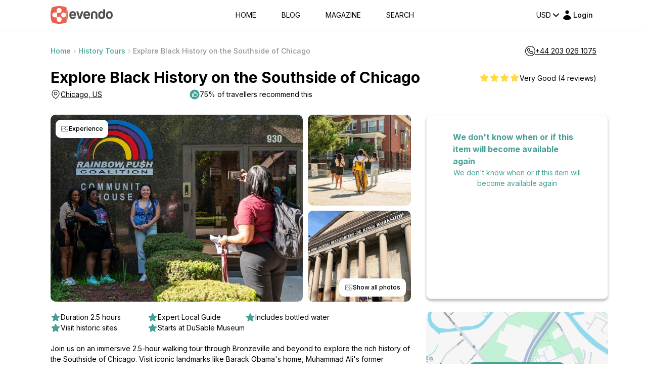

--- FILE ---
content_type: text/html; charset=utf-8
request_url: https://www.google.com/recaptcha/api2/anchor?ar=1&k=6LegHgEqAAAAALe68Wt_KYwxiSI6zz7PCfCHEyQb&co=aHR0cHM6Ly9ldmVuZG8uY29tOjQ0Mw..&hl=en&v=PoyoqOPhxBO7pBk68S4YbpHZ&size=invisible&badge=inline&anchor-ms=20000&execute-ms=30000&cb=ixg4cbphbjpk
body_size: 48594
content:
<!DOCTYPE HTML><html dir="ltr" lang="en"><head><meta http-equiv="Content-Type" content="text/html; charset=UTF-8">
<meta http-equiv="X-UA-Compatible" content="IE=edge">
<title>reCAPTCHA</title>
<style type="text/css">
/* cyrillic-ext */
@font-face {
  font-family: 'Roboto';
  font-style: normal;
  font-weight: 400;
  font-stretch: 100%;
  src: url(//fonts.gstatic.com/s/roboto/v48/KFO7CnqEu92Fr1ME7kSn66aGLdTylUAMa3GUBHMdazTgWw.woff2) format('woff2');
  unicode-range: U+0460-052F, U+1C80-1C8A, U+20B4, U+2DE0-2DFF, U+A640-A69F, U+FE2E-FE2F;
}
/* cyrillic */
@font-face {
  font-family: 'Roboto';
  font-style: normal;
  font-weight: 400;
  font-stretch: 100%;
  src: url(//fonts.gstatic.com/s/roboto/v48/KFO7CnqEu92Fr1ME7kSn66aGLdTylUAMa3iUBHMdazTgWw.woff2) format('woff2');
  unicode-range: U+0301, U+0400-045F, U+0490-0491, U+04B0-04B1, U+2116;
}
/* greek-ext */
@font-face {
  font-family: 'Roboto';
  font-style: normal;
  font-weight: 400;
  font-stretch: 100%;
  src: url(//fonts.gstatic.com/s/roboto/v48/KFO7CnqEu92Fr1ME7kSn66aGLdTylUAMa3CUBHMdazTgWw.woff2) format('woff2');
  unicode-range: U+1F00-1FFF;
}
/* greek */
@font-face {
  font-family: 'Roboto';
  font-style: normal;
  font-weight: 400;
  font-stretch: 100%;
  src: url(//fonts.gstatic.com/s/roboto/v48/KFO7CnqEu92Fr1ME7kSn66aGLdTylUAMa3-UBHMdazTgWw.woff2) format('woff2');
  unicode-range: U+0370-0377, U+037A-037F, U+0384-038A, U+038C, U+038E-03A1, U+03A3-03FF;
}
/* math */
@font-face {
  font-family: 'Roboto';
  font-style: normal;
  font-weight: 400;
  font-stretch: 100%;
  src: url(//fonts.gstatic.com/s/roboto/v48/KFO7CnqEu92Fr1ME7kSn66aGLdTylUAMawCUBHMdazTgWw.woff2) format('woff2');
  unicode-range: U+0302-0303, U+0305, U+0307-0308, U+0310, U+0312, U+0315, U+031A, U+0326-0327, U+032C, U+032F-0330, U+0332-0333, U+0338, U+033A, U+0346, U+034D, U+0391-03A1, U+03A3-03A9, U+03B1-03C9, U+03D1, U+03D5-03D6, U+03F0-03F1, U+03F4-03F5, U+2016-2017, U+2034-2038, U+203C, U+2040, U+2043, U+2047, U+2050, U+2057, U+205F, U+2070-2071, U+2074-208E, U+2090-209C, U+20D0-20DC, U+20E1, U+20E5-20EF, U+2100-2112, U+2114-2115, U+2117-2121, U+2123-214F, U+2190, U+2192, U+2194-21AE, U+21B0-21E5, U+21F1-21F2, U+21F4-2211, U+2213-2214, U+2216-22FF, U+2308-230B, U+2310, U+2319, U+231C-2321, U+2336-237A, U+237C, U+2395, U+239B-23B7, U+23D0, U+23DC-23E1, U+2474-2475, U+25AF, U+25B3, U+25B7, U+25BD, U+25C1, U+25CA, U+25CC, U+25FB, U+266D-266F, U+27C0-27FF, U+2900-2AFF, U+2B0E-2B11, U+2B30-2B4C, U+2BFE, U+3030, U+FF5B, U+FF5D, U+1D400-1D7FF, U+1EE00-1EEFF;
}
/* symbols */
@font-face {
  font-family: 'Roboto';
  font-style: normal;
  font-weight: 400;
  font-stretch: 100%;
  src: url(//fonts.gstatic.com/s/roboto/v48/KFO7CnqEu92Fr1ME7kSn66aGLdTylUAMaxKUBHMdazTgWw.woff2) format('woff2');
  unicode-range: U+0001-000C, U+000E-001F, U+007F-009F, U+20DD-20E0, U+20E2-20E4, U+2150-218F, U+2190, U+2192, U+2194-2199, U+21AF, U+21E6-21F0, U+21F3, U+2218-2219, U+2299, U+22C4-22C6, U+2300-243F, U+2440-244A, U+2460-24FF, U+25A0-27BF, U+2800-28FF, U+2921-2922, U+2981, U+29BF, U+29EB, U+2B00-2BFF, U+4DC0-4DFF, U+FFF9-FFFB, U+10140-1018E, U+10190-1019C, U+101A0, U+101D0-101FD, U+102E0-102FB, U+10E60-10E7E, U+1D2C0-1D2D3, U+1D2E0-1D37F, U+1F000-1F0FF, U+1F100-1F1AD, U+1F1E6-1F1FF, U+1F30D-1F30F, U+1F315, U+1F31C, U+1F31E, U+1F320-1F32C, U+1F336, U+1F378, U+1F37D, U+1F382, U+1F393-1F39F, U+1F3A7-1F3A8, U+1F3AC-1F3AF, U+1F3C2, U+1F3C4-1F3C6, U+1F3CA-1F3CE, U+1F3D4-1F3E0, U+1F3ED, U+1F3F1-1F3F3, U+1F3F5-1F3F7, U+1F408, U+1F415, U+1F41F, U+1F426, U+1F43F, U+1F441-1F442, U+1F444, U+1F446-1F449, U+1F44C-1F44E, U+1F453, U+1F46A, U+1F47D, U+1F4A3, U+1F4B0, U+1F4B3, U+1F4B9, U+1F4BB, U+1F4BF, U+1F4C8-1F4CB, U+1F4D6, U+1F4DA, U+1F4DF, U+1F4E3-1F4E6, U+1F4EA-1F4ED, U+1F4F7, U+1F4F9-1F4FB, U+1F4FD-1F4FE, U+1F503, U+1F507-1F50B, U+1F50D, U+1F512-1F513, U+1F53E-1F54A, U+1F54F-1F5FA, U+1F610, U+1F650-1F67F, U+1F687, U+1F68D, U+1F691, U+1F694, U+1F698, U+1F6AD, U+1F6B2, U+1F6B9-1F6BA, U+1F6BC, U+1F6C6-1F6CF, U+1F6D3-1F6D7, U+1F6E0-1F6EA, U+1F6F0-1F6F3, U+1F6F7-1F6FC, U+1F700-1F7FF, U+1F800-1F80B, U+1F810-1F847, U+1F850-1F859, U+1F860-1F887, U+1F890-1F8AD, U+1F8B0-1F8BB, U+1F8C0-1F8C1, U+1F900-1F90B, U+1F93B, U+1F946, U+1F984, U+1F996, U+1F9E9, U+1FA00-1FA6F, U+1FA70-1FA7C, U+1FA80-1FA89, U+1FA8F-1FAC6, U+1FACE-1FADC, U+1FADF-1FAE9, U+1FAF0-1FAF8, U+1FB00-1FBFF;
}
/* vietnamese */
@font-face {
  font-family: 'Roboto';
  font-style: normal;
  font-weight: 400;
  font-stretch: 100%;
  src: url(//fonts.gstatic.com/s/roboto/v48/KFO7CnqEu92Fr1ME7kSn66aGLdTylUAMa3OUBHMdazTgWw.woff2) format('woff2');
  unicode-range: U+0102-0103, U+0110-0111, U+0128-0129, U+0168-0169, U+01A0-01A1, U+01AF-01B0, U+0300-0301, U+0303-0304, U+0308-0309, U+0323, U+0329, U+1EA0-1EF9, U+20AB;
}
/* latin-ext */
@font-face {
  font-family: 'Roboto';
  font-style: normal;
  font-weight: 400;
  font-stretch: 100%;
  src: url(//fonts.gstatic.com/s/roboto/v48/KFO7CnqEu92Fr1ME7kSn66aGLdTylUAMa3KUBHMdazTgWw.woff2) format('woff2');
  unicode-range: U+0100-02BA, U+02BD-02C5, U+02C7-02CC, U+02CE-02D7, U+02DD-02FF, U+0304, U+0308, U+0329, U+1D00-1DBF, U+1E00-1E9F, U+1EF2-1EFF, U+2020, U+20A0-20AB, U+20AD-20C0, U+2113, U+2C60-2C7F, U+A720-A7FF;
}
/* latin */
@font-face {
  font-family: 'Roboto';
  font-style: normal;
  font-weight: 400;
  font-stretch: 100%;
  src: url(//fonts.gstatic.com/s/roboto/v48/KFO7CnqEu92Fr1ME7kSn66aGLdTylUAMa3yUBHMdazQ.woff2) format('woff2');
  unicode-range: U+0000-00FF, U+0131, U+0152-0153, U+02BB-02BC, U+02C6, U+02DA, U+02DC, U+0304, U+0308, U+0329, U+2000-206F, U+20AC, U+2122, U+2191, U+2193, U+2212, U+2215, U+FEFF, U+FFFD;
}
/* cyrillic-ext */
@font-face {
  font-family: 'Roboto';
  font-style: normal;
  font-weight: 500;
  font-stretch: 100%;
  src: url(//fonts.gstatic.com/s/roboto/v48/KFO7CnqEu92Fr1ME7kSn66aGLdTylUAMa3GUBHMdazTgWw.woff2) format('woff2');
  unicode-range: U+0460-052F, U+1C80-1C8A, U+20B4, U+2DE0-2DFF, U+A640-A69F, U+FE2E-FE2F;
}
/* cyrillic */
@font-face {
  font-family: 'Roboto';
  font-style: normal;
  font-weight: 500;
  font-stretch: 100%;
  src: url(//fonts.gstatic.com/s/roboto/v48/KFO7CnqEu92Fr1ME7kSn66aGLdTylUAMa3iUBHMdazTgWw.woff2) format('woff2');
  unicode-range: U+0301, U+0400-045F, U+0490-0491, U+04B0-04B1, U+2116;
}
/* greek-ext */
@font-face {
  font-family: 'Roboto';
  font-style: normal;
  font-weight: 500;
  font-stretch: 100%;
  src: url(//fonts.gstatic.com/s/roboto/v48/KFO7CnqEu92Fr1ME7kSn66aGLdTylUAMa3CUBHMdazTgWw.woff2) format('woff2');
  unicode-range: U+1F00-1FFF;
}
/* greek */
@font-face {
  font-family: 'Roboto';
  font-style: normal;
  font-weight: 500;
  font-stretch: 100%;
  src: url(//fonts.gstatic.com/s/roboto/v48/KFO7CnqEu92Fr1ME7kSn66aGLdTylUAMa3-UBHMdazTgWw.woff2) format('woff2');
  unicode-range: U+0370-0377, U+037A-037F, U+0384-038A, U+038C, U+038E-03A1, U+03A3-03FF;
}
/* math */
@font-face {
  font-family: 'Roboto';
  font-style: normal;
  font-weight: 500;
  font-stretch: 100%;
  src: url(//fonts.gstatic.com/s/roboto/v48/KFO7CnqEu92Fr1ME7kSn66aGLdTylUAMawCUBHMdazTgWw.woff2) format('woff2');
  unicode-range: U+0302-0303, U+0305, U+0307-0308, U+0310, U+0312, U+0315, U+031A, U+0326-0327, U+032C, U+032F-0330, U+0332-0333, U+0338, U+033A, U+0346, U+034D, U+0391-03A1, U+03A3-03A9, U+03B1-03C9, U+03D1, U+03D5-03D6, U+03F0-03F1, U+03F4-03F5, U+2016-2017, U+2034-2038, U+203C, U+2040, U+2043, U+2047, U+2050, U+2057, U+205F, U+2070-2071, U+2074-208E, U+2090-209C, U+20D0-20DC, U+20E1, U+20E5-20EF, U+2100-2112, U+2114-2115, U+2117-2121, U+2123-214F, U+2190, U+2192, U+2194-21AE, U+21B0-21E5, U+21F1-21F2, U+21F4-2211, U+2213-2214, U+2216-22FF, U+2308-230B, U+2310, U+2319, U+231C-2321, U+2336-237A, U+237C, U+2395, U+239B-23B7, U+23D0, U+23DC-23E1, U+2474-2475, U+25AF, U+25B3, U+25B7, U+25BD, U+25C1, U+25CA, U+25CC, U+25FB, U+266D-266F, U+27C0-27FF, U+2900-2AFF, U+2B0E-2B11, U+2B30-2B4C, U+2BFE, U+3030, U+FF5B, U+FF5D, U+1D400-1D7FF, U+1EE00-1EEFF;
}
/* symbols */
@font-face {
  font-family: 'Roboto';
  font-style: normal;
  font-weight: 500;
  font-stretch: 100%;
  src: url(//fonts.gstatic.com/s/roboto/v48/KFO7CnqEu92Fr1ME7kSn66aGLdTylUAMaxKUBHMdazTgWw.woff2) format('woff2');
  unicode-range: U+0001-000C, U+000E-001F, U+007F-009F, U+20DD-20E0, U+20E2-20E4, U+2150-218F, U+2190, U+2192, U+2194-2199, U+21AF, U+21E6-21F0, U+21F3, U+2218-2219, U+2299, U+22C4-22C6, U+2300-243F, U+2440-244A, U+2460-24FF, U+25A0-27BF, U+2800-28FF, U+2921-2922, U+2981, U+29BF, U+29EB, U+2B00-2BFF, U+4DC0-4DFF, U+FFF9-FFFB, U+10140-1018E, U+10190-1019C, U+101A0, U+101D0-101FD, U+102E0-102FB, U+10E60-10E7E, U+1D2C0-1D2D3, U+1D2E0-1D37F, U+1F000-1F0FF, U+1F100-1F1AD, U+1F1E6-1F1FF, U+1F30D-1F30F, U+1F315, U+1F31C, U+1F31E, U+1F320-1F32C, U+1F336, U+1F378, U+1F37D, U+1F382, U+1F393-1F39F, U+1F3A7-1F3A8, U+1F3AC-1F3AF, U+1F3C2, U+1F3C4-1F3C6, U+1F3CA-1F3CE, U+1F3D4-1F3E0, U+1F3ED, U+1F3F1-1F3F3, U+1F3F5-1F3F7, U+1F408, U+1F415, U+1F41F, U+1F426, U+1F43F, U+1F441-1F442, U+1F444, U+1F446-1F449, U+1F44C-1F44E, U+1F453, U+1F46A, U+1F47D, U+1F4A3, U+1F4B0, U+1F4B3, U+1F4B9, U+1F4BB, U+1F4BF, U+1F4C8-1F4CB, U+1F4D6, U+1F4DA, U+1F4DF, U+1F4E3-1F4E6, U+1F4EA-1F4ED, U+1F4F7, U+1F4F9-1F4FB, U+1F4FD-1F4FE, U+1F503, U+1F507-1F50B, U+1F50D, U+1F512-1F513, U+1F53E-1F54A, U+1F54F-1F5FA, U+1F610, U+1F650-1F67F, U+1F687, U+1F68D, U+1F691, U+1F694, U+1F698, U+1F6AD, U+1F6B2, U+1F6B9-1F6BA, U+1F6BC, U+1F6C6-1F6CF, U+1F6D3-1F6D7, U+1F6E0-1F6EA, U+1F6F0-1F6F3, U+1F6F7-1F6FC, U+1F700-1F7FF, U+1F800-1F80B, U+1F810-1F847, U+1F850-1F859, U+1F860-1F887, U+1F890-1F8AD, U+1F8B0-1F8BB, U+1F8C0-1F8C1, U+1F900-1F90B, U+1F93B, U+1F946, U+1F984, U+1F996, U+1F9E9, U+1FA00-1FA6F, U+1FA70-1FA7C, U+1FA80-1FA89, U+1FA8F-1FAC6, U+1FACE-1FADC, U+1FADF-1FAE9, U+1FAF0-1FAF8, U+1FB00-1FBFF;
}
/* vietnamese */
@font-face {
  font-family: 'Roboto';
  font-style: normal;
  font-weight: 500;
  font-stretch: 100%;
  src: url(//fonts.gstatic.com/s/roboto/v48/KFO7CnqEu92Fr1ME7kSn66aGLdTylUAMa3OUBHMdazTgWw.woff2) format('woff2');
  unicode-range: U+0102-0103, U+0110-0111, U+0128-0129, U+0168-0169, U+01A0-01A1, U+01AF-01B0, U+0300-0301, U+0303-0304, U+0308-0309, U+0323, U+0329, U+1EA0-1EF9, U+20AB;
}
/* latin-ext */
@font-face {
  font-family: 'Roboto';
  font-style: normal;
  font-weight: 500;
  font-stretch: 100%;
  src: url(//fonts.gstatic.com/s/roboto/v48/KFO7CnqEu92Fr1ME7kSn66aGLdTylUAMa3KUBHMdazTgWw.woff2) format('woff2');
  unicode-range: U+0100-02BA, U+02BD-02C5, U+02C7-02CC, U+02CE-02D7, U+02DD-02FF, U+0304, U+0308, U+0329, U+1D00-1DBF, U+1E00-1E9F, U+1EF2-1EFF, U+2020, U+20A0-20AB, U+20AD-20C0, U+2113, U+2C60-2C7F, U+A720-A7FF;
}
/* latin */
@font-face {
  font-family: 'Roboto';
  font-style: normal;
  font-weight: 500;
  font-stretch: 100%;
  src: url(//fonts.gstatic.com/s/roboto/v48/KFO7CnqEu92Fr1ME7kSn66aGLdTylUAMa3yUBHMdazQ.woff2) format('woff2');
  unicode-range: U+0000-00FF, U+0131, U+0152-0153, U+02BB-02BC, U+02C6, U+02DA, U+02DC, U+0304, U+0308, U+0329, U+2000-206F, U+20AC, U+2122, U+2191, U+2193, U+2212, U+2215, U+FEFF, U+FFFD;
}
/* cyrillic-ext */
@font-face {
  font-family: 'Roboto';
  font-style: normal;
  font-weight: 900;
  font-stretch: 100%;
  src: url(//fonts.gstatic.com/s/roboto/v48/KFO7CnqEu92Fr1ME7kSn66aGLdTylUAMa3GUBHMdazTgWw.woff2) format('woff2');
  unicode-range: U+0460-052F, U+1C80-1C8A, U+20B4, U+2DE0-2DFF, U+A640-A69F, U+FE2E-FE2F;
}
/* cyrillic */
@font-face {
  font-family: 'Roboto';
  font-style: normal;
  font-weight: 900;
  font-stretch: 100%;
  src: url(//fonts.gstatic.com/s/roboto/v48/KFO7CnqEu92Fr1ME7kSn66aGLdTylUAMa3iUBHMdazTgWw.woff2) format('woff2');
  unicode-range: U+0301, U+0400-045F, U+0490-0491, U+04B0-04B1, U+2116;
}
/* greek-ext */
@font-face {
  font-family: 'Roboto';
  font-style: normal;
  font-weight: 900;
  font-stretch: 100%;
  src: url(//fonts.gstatic.com/s/roboto/v48/KFO7CnqEu92Fr1ME7kSn66aGLdTylUAMa3CUBHMdazTgWw.woff2) format('woff2');
  unicode-range: U+1F00-1FFF;
}
/* greek */
@font-face {
  font-family: 'Roboto';
  font-style: normal;
  font-weight: 900;
  font-stretch: 100%;
  src: url(//fonts.gstatic.com/s/roboto/v48/KFO7CnqEu92Fr1ME7kSn66aGLdTylUAMa3-UBHMdazTgWw.woff2) format('woff2');
  unicode-range: U+0370-0377, U+037A-037F, U+0384-038A, U+038C, U+038E-03A1, U+03A3-03FF;
}
/* math */
@font-face {
  font-family: 'Roboto';
  font-style: normal;
  font-weight: 900;
  font-stretch: 100%;
  src: url(//fonts.gstatic.com/s/roboto/v48/KFO7CnqEu92Fr1ME7kSn66aGLdTylUAMawCUBHMdazTgWw.woff2) format('woff2');
  unicode-range: U+0302-0303, U+0305, U+0307-0308, U+0310, U+0312, U+0315, U+031A, U+0326-0327, U+032C, U+032F-0330, U+0332-0333, U+0338, U+033A, U+0346, U+034D, U+0391-03A1, U+03A3-03A9, U+03B1-03C9, U+03D1, U+03D5-03D6, U+03F0-03F1, U+03F4-03F5, U+2016-2017, U+2034-2038, U+203C, U+2040, U+2043, U+2047, U+2050, U+2057, U+205F, U+2070-2071, U+2074-208E, U+2090-209C, U+20D0-20DC, U+20E1, U+20E5-20EF, U+2100-2112, U+2114-2115, U+2117-2121, U+2123-214F, U+2190, U+2192, U+2194-21AE, U+21B0-21E5, U+21F1-21F2, U+21F4-2211, U+2213-2214, U+2216-22FF, U+2308-230B, U+2310, U+2319, U+231C-2321, U+2336-237A, U+237C, U+2395, U+239B-23B7, U+23D0, U+23DC-23E1, U+2474-2475, U+25AF, U+25B3, U+25B7, U+25BD, U+25C1, U+25CA, U+25CC, U+25FB, U+266D-266F, U+27C0-27FF, U+2900-2AFF, U+2B0E-2B11, U+2B30-2B4C, U+2BFE, U+3030, U+FF5B, U+FF5D, U+1D400-1D7FF, U+1EE00-1EEFF;
}
/* symbols */
@font-face {
  font-family: 'Roboto';
  font-style: normal;
  font-weight: 900;
  font-stretch: 100%;
  src: url(//fonts.gstatic.com/s/roboto/v48/KFO7CnqEu92Fr1ME7kSn66aGLdTylUAMaxKUBHMdazTgWw.woff2) format('woff2');
  unicode-range: U+0001-000C, U+000E-001F, U+007F-009F, U+20DD-20E0, U+20E2-20E4, U+2150-218F, U+2190, U+2192, U+2194-2199, U+21AF, U+21E6-21F0, U+21F3, U+2218-2219, U+2299, U+22C4-22C6, U+2300-243F, U+2440-244A, U+2460-24FF, U+25A0-27BF, U+2800-28FF, U+2921-2922, U+2981, U+29BF, U+29EB, U+2B00-2BFF, U+4DC0-4DFF, U+FFF9-FFFB, U+10140-1018E, U+10190-1019C, U+101A0, U+101D0-101FD, U+102E0-102FB, U+10E60-10E7E, U+1D2C0-1D2D3, U+1D2E0-1D37F, U+1F000-1F0FF, U+1F100-1F1AD, U+1F1E6-1F1FF, U+1F30D-1F30F, U+1F315, U+1F31C, U+1F31E, U+1F320-1F32C, U+1F336, U+1F378, U+1F37D, U+1F382, U+1F393-1F39F, U+1F3A7-1F3A8, U+1F3AC-1F3AF, U+1F3C2, U+1F3C4-1F3C6, U+1F3CA-1F3CE, U+1F3D4-1F3E0, U+1F3ED, U+1F3F1-1F3F3, U+1F3F5-1F3F7, U+1F408, U+1F415, U+1F41F, U+1F426, U+1F43F, U+1F441-1F442, U+1F444, U+1F446-1F449, U+1F44C-1F44E, U+1F453, U+1F46A, U+1F47D, U+1F4A3, U+1F4B0, U+1F4B3, U+1F4B9, U+1F4BB, U+1F4BF, U+1F4C8-1F4CB, U+1F4D6, U+1F4DA, U+1F4DF, U+1F4E3-1F4E6, U+1F4EA-1F4ED, U+1F4F7, U+1F4F9-1F4FB, U+1F4FD-1F4FE, U+1F503, U+1F507-1F50B, U+1F50D, U+1F512-1F513, U+1F53E-1F54A, U+1F54F-1F5FA, U+1F610, U+1F650-1F67F, U+1F687, U+1F68D, U+1F691, U+1F694, U+1F698, U+1F6AD, U+1F6B2, U+1F6B9-1F6BA, U+1F6BC, U+1F6C6-1F6CF, U+1F6D3-1F6D7, U+1F6E0-1F6EA, U+1F6F0-1F6F3, U+1F6F7-1F6FC, U+1F700-1F7FF, U+1F800-1F80B, U+1F810-1F847, U+1F850-1F859, U+1F860-1F887, U+1F890-1F8AD, U+1F8B0-1F8BB, U+1F8C0-1F8C1, U+1F900-1F90B, U+1F93B, U+1F946, U+1F984, U+1F996, U+1F9E9, U+1FA00-1FA6F, U+1FA70-1FA7C, U+1FA80-1FA89, U+1FA8F-1FAC6, U+1FACE-1FADC, U+1FADF-1FAE9, U+1FAF0-1FAF8, U+1FB00-1FBFF;
}
/* vietnamese */
@font-face {
  font-family: 'Roboto';
  font-style: normal;
  font-weight: 900;
  font-stretch: 100%;
  src: url(//fonts.gstatic.com/s/roboto/v48/KFO7CnqEu92Fr1ME7kSn66aGLdTylUAMa3OUBHMdazTgWw.woff2) format('woff2');
  unicode-range: U+0102-0103, U+0110-0111, U+0128-0129, U+0168-0169, U+01A0-01A1, U+01AF-01B0, U+0300-0301, U+0303-0304, U+0308-0309, U+0323, U+0329, U+1EA0-1EF9, U+20AB;
}
/* latin-ext */
@font-face {
  font-family: 'Roboto';
  font-style: normal;
  font-weight: 900;
  font-stretch: 100%;
  src: url(//fonts.gstatic.com/s/roboto/v48/KFO7CnqEu92Fr1ME7kSn66aGLdTylUAMa3KUBHMdazTgWw.woff2) format('woff2');
  unicode-range: U+0100-02BA, U+02BD-02C5, U+02C7-02CC, U+02CE-02D7, U+02DD-02FF, U+0304, U+0308, U+0329, U+1D00-1DBF, U+1E00-1E9F, U+1EF2-1EFF, U+2020, U+20A0-20AB, U+20AD-20C0, U+2113, U+2C60-2C7F, U+A720-A7FF;
}
/* latin */
@font-face {
  font-family: 'Roboto';
  font-style: normal;
  font-weight: 900;
  font-stretch: 100%;
  src: url(//fonts.gstatic.com/s/roboto/v48/KFO7CnqEu92Fr1ME7kSn66aGLdTylUAMa3yUBHMdazQ.woff2) format('woff2');
  unicode-range: U+0000-00FF, U+0131, U+0152-0153, U+02BB-02BC, U+02C6, U+02DA, U+02DC, U+0304, U+0308, U+0329, U+2000-206F, U+20AC, U+2122, U+2191, U+2193, U+2212, U+2215, U+FEFF, U+FFFD;
}

</style>
<link rel="stylesheet" type="text/css" href="https://www.gstatic.com/recaptcha/releases/PoyoqOPhxBO7pBk68S4YbpHZ/styles__ltr.css">
<script nonce="wUbeMzT69xMyf5PPfghb1w" type="text/javascript">window['__recaptcha_api'] = 'https://www.google.com/recaptcha/api2/';</script>
<script type="text/javascript" src="https://www.gstatic.com/recaptcha/releases/PoyoqOPhxBO7pBk68S4YbpHZ/recaptcha__en.js" nonce="wUbeMzT69xMyf5PPfghb1w">
      
    </script></head>
<body><div id="rc-anchor-alert" class="rc-anchor-alert"></div>
<input type="hidden" id="recaptcha-token" value="[base64]">
<script type="text/javascript" nonce="wUbeMzT69xMyf5PPfghb1w">
      recaptcha.anchor.Main.init("[\x22ainput\x22,[\x22bgdata\x22,\x22\x22,\[base64]/[base64]/[base64]/[base64]/[base64]/[base64]/[base64]/[base64]/[base64]/[base64]\\u003d\x22,\[base64]\x22,\x22YsOUwogzQHzCnsOrwo/CmX/DpsONw7bCkcKCcXRMayrCtSTClsKkHTjDhgPDsxbDuMOtw55Cwoh5w53CjMK6wrjCusK9ckXDjMKQw51lKBw5wrk2JMO1OsKLOMKIwq9qwq/Dl8O7w5ZNW8KawrfDqS0pwpXDk8OcUMK0wrQ7TMOFd8KcP8OkccOfw7vDpk7DpsKoNMKHVxPCjh/DlmURwpl2w4rDmmzCqFTCi8KPXcO4RQvDq8ODDcKKXMOwDxzCkMOLwqjDoldYE8OhHsKBw6rDgDPDqMOVwo3CgMKWfMK/w4TCh8OWw7HDvDUIAMKlTcO2HggcaMO8TATDqSLDhcKPbMKJSsK/worCkMKvBzrCisKxwpLCryFKw5PCmVA/asOkXy5wwqnDrgXDsMKGw6XCqsOew4I4JsO+wpfCvcKmM8Ocwr82wqPDlsKKwo7Cl8KDDhU3wr5wfEzDsEDCvkvCpiDDuk3Dn8OATikbw6bCok7DmEIlYTfCj8OoKMOJwr/CvsKzFMOJw73Dn8OLw4hDQ00mREIYVQ84w7PDjcOUwr7DsnQiVzQHwoDCuiR0XcOoR1psSsO6OV0CVjDCicOYwoYRPXnDknbDlVjCuMOOVcOlw6MLdMOlw7jDpm/CsTHCpS3DncKCEksHwo15wo7CgVrDizUmw5tRJBIJZcKaDsOAw4jCt8OBfUXDnsKLR8ODwpQtW8KXw7Qgw6nDjRc4b8K5dgRAV8O8wq51w43CjhzCkUwjGXrDj8KzwqUEwp3Cin/[base64]/[base64]/DtzkKwqQUw5YDZcOhwrYMWBBxwqvDojLDo8O1dcKuEFHDi8K/w7nChV0dwqkQa8Otw70Uw7ZFIMKRWsOmwpt0GnMKNcOlw4dLacK2w4TCqsOWHMKjFcO3wp3CqGAXPxIGw7pxTFbDuibDomNswqjDoUxpaMODw5DDtMOnwoJ3w7/[base64]/Cv1xTdGdOYsOEwqoOw6Nxw495I0/CgFYZwqMdehzCtQvDli/DgcOJw6HCtjFAD8OUwr7CjsOhHENIXWBEwqMHSsOTwqjCultZwqZcSklOwqRJwp/[base64]/DtQrCs8OSC8OzKU7Ct2nCrsKaA8KRwqkUw5nCucKqdBPCgcKvbT0zwoF4XiDDilfDmxPDlV/CqWFww4s8w516wpVgw6Aew7TDsMOqa8KBUcOMwqXChsOnwqxfP8OONCDCscOfw5LDs8ORw5g3NznDnVDCqMOpaRMdw6bCm8K4OyzDjw/[base64]/[base64]/DvRo/[base64]/DhyvDlMKAw5TCh2ZHw5lkw7EscsKgwrPCozHDmEYeWlBLwrnDvxrDnyjCmBZuw7XClzDCu3gww6gSwrPDrwbCjsKNdsKOw4jCicOrw7MKCzFxwq43OcKrw6rCp27Co8KBw7IXwqPCosKnw4PCvj5LwozDhip6M8OMaRlHwqHDr8OBw5rDlhF/[base64]/Dq8KQwoNHwrfDq3LCv2/Dq8KvQ8KydsOZw5Z7w6FtwoHCicKkY2BWKiTDj8KHwodUw5TCjxs/[base64]/BCPCpsOZw4fDrD7DmcO/[base64]/[base64]/[base64]/Dk8KTwr4xAmrDrMOnwpwXf8KgwrrCjsO7wrvCsMKbw7DDnk/[base64]/Du8ODw5bCmMOYRGJichLCqcKqKTN5WlhnfmhRwovCtMKXEFfDqMKeGzTCgnsTw44tw6nCtsOmw6F2GMK6wrUyXAXCtMOYw4hRAQDDsHt/w5LCrcOyw7XClwzDil3Dp8K0wowGw4A6fj4Vw4vCogXCgMKawr1Aw6vChsOsAsOGwplOwq5twpHDrTXDucODOD7DosOxw4/[base64]/[base64]/CvcKiw6fClhHCpcKgXA7DrF3CikjDrT54AsK+wp3CqxbCnH5da1HDqQYRw6TDpMOPAwU8w4F5wrk4wp7Di8OUw7ULwpIEwrfDrsKPf8OrU8KVIsKrwp7Cs8K4w6YeYcODAFNjw4/DtsKGUQEjW0BFOkJPw4rDlw4II1gPXkHCghLCiT7DqGwZwrzCvjMow63Dlj7Dh8OOw7w7eA4nQ8O8JkHDmsKhwoszOhPCp3Qow7/DhMK7ecOOOCvChzYSw7lFwrEgL8K9JsOUw6TCt8OEwrR8OQpcb3jDokvDoznDhcOvw5UBbMOxwp7CtVEOPHfDlATDgMOcw5HDsjYFw4nDhcOfMsO4DEFiw4DCgGZFwo51V8OMwqLClHTCgcK+woBYOsOMw57DgB3Doi3DhsOCBCtlwq4UBmlKZMKowq4nNyzDg8O/wpQwwpbDqsKcHzk4wptpwqjDksKUTSxbV8KIJ2xVwocLw7TDjXAmWsKkw6wYBUl7GXtsZ0s6w4cUT8OwaMO8bC/CuMOqK1fDmVHDvsKCecOAOE4EZsOnwq5VYcOFRAzDg8OeN8KEw5NMwqVqL1HDi8O3TMKSTGbCucKFw48Sw6lXw5TCssOtwq5gX15rRMKxw5pCLcOmwp4ZwqRewpVNKMKtXn3CrMOoIMKEBMOKOwHCocOGwqDCj8OKbn1cw7rDkDEuRi/[base64]/wrHCgQAzwplCfVPDiX7DhisTw5h1Mg/DgC8VwpFGw4ZRC8KsP31Iw4MGSsOYPUwMw4xKw4bDjVQYw6R6w4RCw7/[base64]/Ui7CihbDoz5eARRAwrzCplPDhz0Ow7HDogBrwrE4w6QePMOCw6RtJkrDrMKjw6J5OwF3FMOfw7fDuVssbz3DugvDtcOiwq1uwqPDvjHDg8KUQsORwpHDgcOvw79ewppYw5vDp8OswptkwoNnwqnCrMKTHsOlfMKtUQoMKcO6w6/CpMORLcKTwonCjEHDm8KQTAHDksObByZOwo19eMOsT8OROsOxHcKUwrzDrBZDwrJUw5ASwrAkwp/[base64]/Cq8K1NS3DocO2w5jCtG5zw4kLw4fDmFDClcKFCsK5worDvsKEw4LCv2TDg8O1wpFkGVzDs8KRwobDmhhUw5wYIxjCmXpkQcKTw5fDhkQFw78uJ1fDoMKVc3p2UFobw5/CkMOxWE3DiS1VwosMw4PCn8OCRcKHDsKbw6ZXw6lFKMK5wrDCkMK/[base64]/CuMK1XEYzw6/[base64]/YkHCnsK3RFMQYlvClh1DSg/CkcKKTcOXwqI0w7tww7RZw4vCt8KZw7s1wqzCvcKgw587w7bCr8OTw5g7BMOAdsK/X8OaLnRQIRTClMODCsK9w4XDhsKfw6nDqkccwpfCuUgoLWfCm1zDtnPCgsO2dBHCsMKVOxMxw5XCkMKKwrdQU8KWw5Y1w4QOwo0FCDpOYsK3wqp9w5vCh3XDicK/Ly3CmBjDvcKaw4dLbwxIDQHCscORHcK5RcKebMOZw5Y3wqrDq8OzNMKNw4N2GsOKR2jClxUawrnCkcO8wpovw4jCosO7wqErQsOdbMKYMMOnfsO+PTDCg1hpw78CwobDkyFjwpXCg8KgwqzDmBUJFsOaw6gAUGltw4x5w4lSI8KhS8Kzw5TCtCUPWsKSKVzCjwY/[base64]/CvifCnkUzwpvDo8Opw7bDjVvDmzIDewIWd8OSwq4rB8Kcw6hbwrEOasK/wpLClcOpw74DwpLCmRhRVQ3CgcOnw6pnf8KZw73DosKhw7rCsj4RwqI7dycHH0QEw4dcwq9Fw6xeAMKHGcOIw4jDg3gaF8Ojw4LCiMO/ME92wofClw/Dtw/DmRHCvcKNVQNfN8O+Z8Oow4prw7jCm17CpsONw5jCsMOtw7QgfFJEXcOTSCPCgsOAJCc7w54mwqHDs8O6w6DCucOew4DDpwh4w6PCksKBwpRSwpPDqSpUwrPDgcKFw5Nywr8wFcOGN8KVw5/DokAnWGpfw43DhMKdwq/Dr1XDmGjCpCzCkF7DmCbDo1NbwqFSXGLCs8KGw6nDl8KCw4BRQm7Cn8KJwozDnhxCfMK8wpnCjyUawpMsAXQCwpk7K1bDuiArw6hVcWE5wr/DhkINwrkYT8KfbUfDkG3CksKOw4/DmsKCKMKowr9jw6LCu8ORw6lmdsO9wpLChcKxNcK2YDvDssKMBSfDv3FiLMOJwrTDhsOJScKxNsKFwpDCixzDkUvDikPCvjnCnMOYbA0rw45Kw4XDrMK5A1/DgGbDlwsjw73CuMK+HcKGwpE0w6x/woHCg8OfCsOdJlPDj8KSw7LDo1zCvmjCrsOxw6N2H8Kfe20OF8KRMcKFU8KXP2p9B8Oywrg7FFnCi8KBY8Orw58Yw64zanZmw4JGwpHDnsOgQsKLwpIww5vDs8K7wqHDv184esK3wqjDo3PDucOfwp0zwqhzw5DCvcOow7HCjxR/w7NHwrV4w4XCrjLCgn1iaCRCC8Krw7gTXcOCw7fDkCfDgcO6w64ZJsOLDCzCgMKmHRwhQB0qwpx0woNzSEzDvMOwaUzDtMOeD34kwolPBcKTw73ChAXDml7CuQ7CsMKTwp/Cp8K4V8KeRj7DuXpUwphWRMOmwr4pw4Y7VcOaWDPCrsKIXMKtwqDDlMO/fxwBFMK8w7fDmEtEw5TCkkXCr8KvGcOiUFDCmRPDhn/CqMOMcSHDrlU7w5NlRUMJecOkw7Q5IcK4w5zCr03CmH3DtcO3w4PDti0tw6zDogFZNMOfwrbDigrCgydSw5XCkFkIwq7Cn8KGP8OXS8K0w43Cp0VgMwTDhWd5wpB1Yh/CvTsIw6nCrsKaZkMVwq1EwrhWwqIJw6gaKMOMUMObwqsnwroAbDDDhyALC8OYwoDCrBtpwp4xwoHDksOfD8K6HcOWKlgUwrgwwpLCn8OGfsKCKE1YJMKKOhnDuVHDmUTDq8KjQMOSwp5yHMKOw4/[base64]/Ch8KAASIvwoRuwq/CscO6QlfCpyjDlsK6wojCp8KtHz3CnknCvkPClsORInDDrAc/HB7CmjIyw7HCu8OYTSLCuDoiw7vDlcKmw5vCjsK4bW9oYy84AcKawqNREsOYOj1Yw5Ilw6zCixPDgsO6w68bAUBewplbw6gZw7fDhTjCl8O6w7ocwqk1w6LDtVxaJkDCnyDDvUB4Owc0QcKmwrxHfcOJwoDCv8KYOsOdw7TCoMOaGUpVMQ/[base64]/CkTFnD8OTA3VOCTYKJ3sbKRzCgknDq0bDhDQmwrYVw7VQRMKoUmk9MMKRwqzCi8OPw4rCjnpvw78UQsK/ScONQErCpFlfw7VJd2zDsSPChsO0w7LDmW13TSfDrDVBdcOiwrBAOTpnVEFBSXtqanbCuVHCh8KiFTjCkDLDhgbCgz7DozfDpRfCo3DDu8OVFsOLRk3CrsKac2AlJTd6UgbCnVwRSDRVbMKaw4jDr8OQbcO3T8OAPMKrRiouWWkmw4LClcO2Y0R4w7/DlWPCjMOYw47DqELCtmELw7JCw6kAB8Ktw4XDgG4Zw5fDrjvCu8OdMMOEw4IxJcKOWjBrAcKuw795wqbDhhXDu8Oqw5zDjsKRwqkTw53CvXvDsMKnasKkw4rCjsKIwqvCjGvCvHFMX2jChwAGw6k2w7/CiRTDnMOiwonDqT8vaMKHw7LDrsO3G8OhwrtEw5PDm8OLwqvDkcOUwoLDmMO7GSoNfDoAw5FuHsOlMcKwYiVZeB1Yw4DDh8O+wqNhwqzDlA4Rwr0yw6fCuGnCoglmw5/Djw/[base64]/cSjDtsOtw6DDscOWSxHCogbCt8K5YcKvwpg+ajLDvHfDhRUyD8OfwrRHSsKxaDvCjm3CrURDw6cRJCnCksKHwooYwp3CkV3DuG9dDSNFacOPfTNZwrV5PcKFw7pMwq4Kcz8Mwp8Ww77Dp8OuC8O3w5LDpSXDtE0NRH/DkcOzMRNXwojCgDHClsOSwqlLZGzDnsOILTrCqMONFm8CaMK2cMKgw6RjbWnDh8O+w5jDgC7DtcOVY8K7acKiTcO9fTUTA8KJwrPDgmMowpkzD2/DqAjDkx7CqMOoLS4ZwofDpcOowr7CrMOIwqMnw7YXw7gPw6ZNwp0BwovDvcKIw7R4wr5Oay/Ct8K4wr8SwrFowqZjN8OPSMKdw4zDicKSwrA8En/DlMOcw6fDuWfDucKPw4zCsMOpwqB/YMKRTMO3dcO9XsOwwqQ3ZMKPc0EAwofDnwsrw698w5HDrU3DpMOnVcO6MhnDlMOcw5zDoVcFwr4DZUQFw7oYXcOiN8OAw4dxMgFlw55dOAXCuFJBdMOXfTscScKPw6fCggRBYsKAWMKhYMO/[base64]/Du8OmwrTCmn9vRSfCgMKyw6ZfDVBmZMKMMi9Cw4NtwqQfW1/DisOcBsK9wohDw6lGwpcxw4sOwrhww63ClXvCuUkZQ8OhKxgoZ8OiN8OKDRDChRZfc09XPlkQCcOow45Iw4kjw4LDrMOFC8O4e8O+w5fDmsOPfhvCk8Odw5/DjigcwqxQw5fCu8OnOsKCDsO6CVVUwqc2DMOhH3EGwpDDpB3DsHtCwpJ7FBDDu8KcNUdKLiTCjMOjwrclHcKIw7DDgsO3w4zDklkrX3zDlsKEwp3Dhg4twrbCvcOxw54uw7jDq8K/wrvDsMK5ZW5twrfCulXDpkg7wqXCnMK7w5IxMMKCw4N5C8K7woA0G8K+wqfCgcKMdMOXFcK0w6nCjErDvcK4w5EpacKMK8KwesOJw7DCn8OTU8OCVBfDhhQtw7pDw5LDoMOgHcOIPcO8fMO+DHUKdVXCrz7Cq8KAARZiw6Y2w5XDpUtkKSLCvgYyVsOnNMK/w7nDl8OSwp/CjCbClHjDtnpow6PCpArDs8OCwoPDh1jDvsKrwrRww4Fdw5sBw4IyPwjCsjnDnyRgw5/Ci31HO8Osw6YcwrJdVcKDw7rCocOgGMKfwo7DuR3CpDLCsxLDuMKAdjMewo0sZVoNw6PDt3BERQ7CjcKoAsKRKE/[base64]/DlyHDusKQw6nCqSFuZHJlw5PDgkXCjMONw4R7w7x7w4vDmcKqwo0BV1/Cn8KHwrV4wqpxwrvDrsKTw4TDgTJPUwItw6l5LC0MRnHDtcKSwoNITHVmcVBxwr/CnRPDmibDt23CvR/CvMKfeBgzw4jDjCNSw57ChcOmAWjDjsONccOowopmR8K8w49qOAfDi03Dkn/DqHlZwqxcw7YlXsKpw4IRwp5XHRpDw6PCiTnDnVABw4lPQR3CosK5bSo5wpMtaMOaUcOmwr7DuMKdPWlzwoE5woUIDsOhw6IVJcKzw6t5dsKDwr1+fMOwwq4OKcKPA8O/KsK+E8O+V8O1NQLDp8KCw7lDw6LDiiHCrT7DhMKAw5BKc311cF/CgcOiw5rDsxHCicK/UsKzHioJZcKFwoF+I8O5wpAlHMO1wppHC8OfMsOXw5cxJMOTLcOswrnDg1J1w5ZCd1/[base64]/CpyZuKxAlEAHDlMKbwp9ywp1RwqcCb8KzAMKuw5XDvw/DjFsEw75/TFHDpMKzwqtYZkIqKMKhwpRLYcOBFhJGw6Yxw54jL3/DmcOWw5HDqMK5P111wqTDqsKTwpzDvArDnWTDvkHCrMONw45Dw6UUw67CuzTDnSkPwpMycSTDrMKbYC7DssKLbzjCocObDcKuRxPCrcKLw5XCpA8/[base64]/Y8KHwrNnfMOxw7DCt8KlwrrDp8Ktw4QUw6/DucOmwrg1wrVfw5LCig4QTsKMbVI1wr3Do8OIwqlow4dbw6LDgj4NSMKCF8OAA28ODDVaF24zfwzCqUjDuQ/[base64]/DpEwzfVXCoMK/[base64]/[base64]/OcOGw5vCpjEiNMOxKD/CrsKODFXDj2leZXbDgCXDtlbDkMK5w5s+w7RXLxHDqzoUwpTCm8KYw6ZOfcK8eA7DlBbDrcOawpg0XMOMw4JwfMOIwo7CmcKowqfDnMKrwp90w6wVRsKVwr0kwrnCkhp7B8Oxw4DDiCZkwpnDnsOGFCtEw792wpjClcKiwok/KcK1wpIyw7vDtsOMIMOOA8K1w7Y9AxTCh8O+w58iBTvDhk3CjR0Pw4rCgGMewqvCtcODG8KGLj0zwqLDj8KOJlXDg8KlPHbDlkXDsTnDkSM3ecKPGsKEZ8Ozw6JNw4w8wpbDqcKUwqnCmhTCh8OowrkVwonDt1/[base64]/DhRjDriDDrSvDlxzCu8OeE2rDrcOGw7xBWQzDnRvDnjvCkBHDh14nwrjDo8OieXglw5IFw7/ClsKQwo0bXcO+YcKlw6ZFwrJwcsKCw4fCusOww5sHVsOsRjzClhrDocK8a3TCvDJlAcO1wqcgwozCh8KvEC/[base64]/[base64]/wqwQWkM2JBVywpXDjQ7DpsKCRT/ClE7CpGlvU1nDpXMDFcKdP8KGGlvDqnDDvsK2w7hzwr1VF0fDosKyw5M4O3rCpgfDqXpiIcOBw7DDsy9sw4PCr8OPPHkXw4vCrcO6V0vCqWwQw6NjTcKVVMK/w5DDmXXDncKHwojCgsKbwp5ccMOmwpDClwsUw5vDj8KdUiPCgUYtBHrCogTDt8OFw5BxLyPDqlPDt8OAwpwUwoDDiCLCkyIEwrXDvi7ChMOVEH8/IEfCthXDvsOAwp/Cg8KyQXbChjPDqsK5T8O8w6HCsRwIw6UNOcOMTRNrV8OGw7M5wqHDo0pwT8K7KjpWw6HDsMKCwonDl8Ktwp/Dp8KAwqswNcKswpAowqTCu8KIBUccw57DgsK/[base64]/DlMO9PRcCw4rDmsOoJMKiVsKLwqsuacOlFcKRw5RbTsKZRilEwpfCl8OZJDZtK8KLwrbDvFJ+eivCosO3XcOJTl8CW3TDqcKSG3lucE09KMOnX3vDrMK+U8KDHMOxwrDCmsOiSTvCsGx/[base64]/[base64]/CrSXCrjh6wo0Bw4/CtXwWQREHw7jCsMKdKMKOLmXCi3LDssKjwoTDkEpYTcKySXDDlhjCkcOcwqV6Xg7DrsKpYQVbXCjDs8Kdwplpw6jCkcOrw5PCssOrwoDCuyzCh0w4AGFAw6vCpsO8EALDgcOuwqlawprDhMKZwpXCjMOxw5PCt8OCwoPCnsKiDsO6bMKzwqrCoXckw77CgyA/eMOLAD44DsOaw45Ywo5sw6PDv8OMG2hTwp0KbsO5wpxcw4LCr0nCn1rCgXgywqHCrEx7w6V+KQ3CkX7DoMObEcO/RzwBUcKfQ8OfbFTDshHCr8OUSAjDosKYw7rCiRVSRsOWaMOtw50dUsO8w4rChwgaw4HCnsKYHj7DihPCucORw7LDnh/DuFgAUsKYEAfDjljCnsOLw5wIScKGdhcWYMK5wqnCtyLDuMOYLMOBw7DDlcKrwpQpeh/Cq0zDow4+w6B9wp7ClMK5w7/CmcKWw5TDuwJGH8KHfQ5xdnLDqWAFwrPDkH3ClWHCn8OWwqtqw6AmPMKHdMOZHsK9w5llZD7Dn8Krw4d7SMOjRzLCn8KawoLDoMOGeRDChDogKsKHw6/Cn1HCh0zCh3/CgsOZMsOqw5Vie8OHWCpHNsOBw5XCqsKkwqJoCFrDpMO2wq7CnzvDrkDCk1U7ZMOlQ8O4w5PCs8Oyw5rDnhXDmsKlFMKqU03Dn8KwwqtLHFHDllrCscKjUQVtw5t+w6ZWwpFzw6/CusKoQ8Opw6vDmcOFVA0UwoQlw6U5TMOVBEF6wpBMwp/CjcOPfTZHL8OPwqjCmMOHwqDCpQ8oCMKAKcOcXCcdamDCvnozw5/DksOJwpPCrMKbw6jDm8K+wrcTwqjDrzAgwoB/HD5FGsKpw6HCgH/CnR7Cs3JEw5TCi8KMLXzCk3k4fWnDq0TCsVZdwp5Qw5DCnsKAw5vDtwvChMKxw7HCt8Kvw5pNNcO3IsO7EmBjN2M0GcK7w48iw4RywoIpw6Eww6xFw70lw6zDiMOlDzVtwoRiZSXDo8KZHsKsw6zCscK/[base64]/ChMOCOsKOw5gPJsKFDcKFVsKwbl5oMcOlB1B3byvCmz/DomZrN8OCw7HDt8OtwrQLEGvDl1ccwqrDvDHCg0Vfwo7Cg8KFDhjDr1DDqsOeGXLDtlPCscOvGMO9bsKcw6rDqMK8wrs3w4fCqcOwVAbCvD7CpzzDjxB/w4vDhxMAEWlUD8OlPcKkw4PDr8KEGsOwwpIZLMKrwrzDn8KGw5HDn8KZwobCiB3ChBfCumNwMHTDvW7CgjbCjsOQA8KXf2IPKm/CmsO4L1HDg8O7w6PDtMOWHngbwonDj1/Dl8KPwq1/w6Q7VcKINsKZM8KyO23CgWHCksOyZ1lDwrRfwp1YwqPCoEsJaGUhPcOOwrJbWnXCkMKVXcK5HMKJw6ZAw6/[base64]/CvyLDnzvDvMOWY0A6woPDnTbDryDCnsKIRxIdWMK5wq9kcgvCiMK1w7fChMKNaMOgwp4seC4/VTfCnyLCmsOBJ8Kucm7CmH1Qb8KPwqI0wrVfwo7Do8OvwrnChcK0O8O2WBLDkcKVwp/CgllHw6xrFMKPw5YMbsOVAA3DvFDCtnUcBcK4KmfDuMKKw6nCui3Do3nCvsK/XzJcwpDCk3/CnRrCq2MqFsKJG8KpeB3CpMKfwqzDp8O5ZwzDgDMUBsOLEsKUw5R8w6vDgMO5F8K8w6bCsXDCvQ/CuEQjc8KYdAMmw5fCmykMacOAwrzCr3DDkHtOw7BfwosGI3/CgF/DoX7DgAjDpFzDjSTCj8OzwoI2w4lfw5rDknxHwqEEwqjCtWfCh8KWw5HDgMKxf8Ozwr56BjRYwo/[base64]/[base64]/CiMKmRzULw61Kw4ZeUyrDuRfDuMOjw5UPw67CpwDDmAFZwr3DrAdCSEs/wpkMwpvDrcOpw4orw5hHecOkdGJFLA1ESlbCtcKswqcOwo04w63Dk8OoNMKYUMKwHWnCjz/DpsKhTyMnQkBew5JsN1jDjMKkecK5wo7DnXTCkMOYwpHDn8Kvw4/[base64]/CicOEwqJ/YsKWQMKfZcOffcKIwoR4w5PCiSYVw7hYw5fDsEtmwqLCuzk/wrTDvCRiBMObw6snw5nDkA/Cr1oRwrvDlcOMw7HCgcKEw5tkFVVaT0LCpigPRsOlVXzDnsKVXClyfcOewqQfFypiKsOpw5jDtELDmcOSScOaVcOQM8K+wphWQyk4f3UvTCxCwovDj1sAIi1Iw6JEw5o5w4HDlDF3EzxoB2vChMKfw65zfxoAF8Oiwr/DpjzDmcOYIGrDunl2EjoVwoTCjQhywqUSY1XCiMOSwp/CoD7CgQnDqw0kw67CnMK/w7Egw5hISGbCgcO8w4rDv8O+d8OGI8O9wqJEw5ByUTzDiMKLwrnDlyBQXW/Cq8OqecKsw6ARwo/Cn04DNMOpI8OzQFLCmQggJGLDuHHDmMOmw58/N8KwfMKJwpxqF8KuCsOPw4PDrljCocOow44AQsOwYxxtF8ONwr/[base64]/[base64]/w7ReYsO7RcO/w4/DjMK2SQt3w5jDnMKRw5UcacOUw4TCkAPCpMOHw6UPw5TDvcKewrDCsMO8w4PDgsKsw6xXw5DDlMOcYHkkdsK5wrzClcOdw5kWMx4ywrlISUPCvSXDr8OZw5fCscKPdMKnai/Dm3ULwrIdw6xSwqvCnDjDpMOVcjfDqmTDjcOjwpTDoCDCkXbCrMKuw7xfKjTDqXQIwokZwqxqw7ofIsObXl5xw4HDhsOTw6jCt37DkQDCmG/DlnvChTlXVcOuK0VQCcKpwqHDgwM1w7DDoCLDqcKUDsKVKl3DscKYw7rCpnTDqzJ9w4vChT5SVUlcw7xPTcO+RcKgw47CmT3Ci27Cv8OOTcKkRVl1UjZVw6fDhcK+wrHDvgdbGBLDhR97UcOfc0JQWRbClHLDqzxRwrBhwoBybcOswp82w41Gw604VcOmU2o1OQ/CuVrClTQwQi85XxfDmMK0w4wQw7fDt8OVw5lewprCqcKbHDB+wr7ClBPCrFRCasOWYMKnwqbCnsKCwobCrcO5XnDClsKgUUnDvWJvQ1QzwrFTwqJnw6/[base64]/CsS59wpU+cS0twrTDqETDtcOfw67DjcK1SVx6w5DDncKYwo/DuUrCkhd2wo1sY8OFZMO2wqPCscKYw6fCkXnCnMK9LMOlA8OQwpDDkWRedkFWVcKEUsKJBMKJwoXChcOTwosiw4x2w4vCuU0bwpnCrFvDlz/[base64]/DomB7w6rDksKIU8KQaTZ8axvDklEnS8KVwo7DgWMjME5eWgDClUTDvh0OwqgvHFjCvWbDnG1eIcOHw7HChjDDhcODQW95w6ZpIVhFw6fDt8OQw4sLwqYqw41pwrHDqyo7THLCtmMtRcKLG8O5wp3DiCHDmRbCgictcsKnwqVrJg3CksOWwrLDmDfCi8O+w6/DiEtdACLDhD7ChMKpwrFWw7bCrn1BwrXDp20Nw4TDhGwaLMKbScKPI8Kawp53wq7Dv8KVHHfDjFPDsQ3CjV7DmUHDn0HChS7Dr8KbWsKRZcKSRcKtB33Cr1sawqvCkHR1IX06c1/Do03DtQfChcOVF0YzwpQvw6hjw7LCv8OCekJLw4LDusKfw6HDk8Kdw6PCicObJV/[base64]/[base64]/CocKyBGMjwq7Dh8Ktw7kxbFw4wrvCmkPDmMKMw44fBMKoH8OdwqLDp1zDisOtwr8EwpklCcOdw6wyb8OKwofCn8OlwofCkmbChsKfwqJswodEwo9DUcOvw7clworCuh16Am/CusO8woAsJxVHw4PDh0nCgMO8w5IuwqXCtj3Dkjk/UGHChwrDtVgYb3PDsC3CuMKnwqrCusOWw4suTsOEc8OBw4DCjhbClQ7ClBvDsRjDpybDr8O7w70nwq50w6tsQiLCi8KGwrPCp8K9w7nCnH/DnMK7w5d2OQwKwr56w5wjWSvCtMO0w493w5EpOjrDkcKFWMOgcGYbw7NObFbDg8Kzwq/Dp8KcYUvDm1rDu8OiI8KvGcKDw7TDnMK7Ukptwr/ChsKfU8KuHAPCuCTChsOQw74/[base64]/Cg1DDpcOuE2nCscK4VsKEN8OgwpDDrwZtDMKVw4XDm8KdN8OawqAHw7fDiQ0Ew6wfasKwwqDCjMOtTsO7emPCuUMzdhpGQD7Cn17CrsOuU0g/wqrCiSBSwqHDicKqw7TCtMOvIHXCpW7Dh1LDrDxGKsKEICoEw7HCi8OGAMKGOU0SFMO/w4Mvwp3DncOHccOzRETDhk7CkcKULMKrX8Knw5VNw5vDizB9X8Ktw4IHw5hVwohYwoMMw7QMwqXDvMKrQCjDvFJ+FQTCj07ChyE0Rxdewo4jwrTDmcOawqonR8KcLm9YFsOQUsKeacK5wphAwodUYcO/BEFhwrfCvMOrwrnDvht6WlPClTNfCsKeb0/CswbDqGLCiMK5dcOgw7/[base64]/w47CssOxw7U8wqDDosOFw5HCvMOhV11oCsKuw51IwpbCilomaELDlk0JF8Onw4XDtsOTw682WsODGcOccsK9w5/CoAVsFsOdw5PDgnjDk8OXYzUuwqDDnw8hBMOnRUPCtMK2w546wpEWw4XDhxsSw4/DvsOqwqfDimttwonDlMO0Ll1vwp3ClcKFVsKAwq5XZnF8w4MGwrDDkFMuwo7ChDF1fzjCsQ/DmyDCkcKDB8KvwoEYdHvCklnDuFzCtjXDiQYLwoRaw7kUw6LCjzzDnzLCucOlQVXCjGnCq8KTL8KeHTl/PVvDqGsawprCuMKyw4TCkcOjwpDDrh/CrGPDjXzDoQ/Dj8OKdMKFwpMOwpZeb0ZTwrbDlWdjw6pxIWJjw51pD8KgOjHCjExlwrIsZMKfKcKBwrscwr7DgMOVYcO4DcORGXUSw5XDiMKfZUtdUcK8wqAswqnDjwnDrHPDkcK5wo0cVBkJe15owohUw74lw7dXw5B5H1gkEkTChgM9wqpFwqMww7vCs8O/[base64]/CscK5UMK4HcODacOAwp5Zw7vDkxJDw65nC8Ofw6bDlsOaTiQEwp/CisK0esK8WWAfw4R0WsKew4p5OsKyasKYwo8Sw6rCj14fIsOpCsKPHH7Dp8OBc8OHw6bCnS4QAXFGMkEmGxYhw6TDkz54aMOPw4DDisOIw43DqsKMZcOlwonDoMOsw4PDqw5LX8OCRF/DocOAw40xw4nDgMOJBMKtazXDuBTDnEB2w7/Cg8KdwqZaLV4qJ8OLE2jCtcK4wojDlmZ1V8OAUwTDultdwrHClsKhMkPDvWhIw67CkQvChixuI0/CgD4tAwkSMsKRw5vDvzfDksOMd2QAwr1ewpLCvkcuPcKcaEbCoTo7w5DCsEhHH8Oww5vDmwJIaynCl8KsUi0FSlrCnGxrw7pMw44rIVNGw7p6EsKZLcKwIXQdDkBsw7PDv8KnazfDpAEmRnfCu1taHMKqB8KvwpNPcVY1w5ZHw4DDng/ChsKbw7MnZmHCn8KnSnfDnhsAwocrCSYyGAZ+wq/Dg8O7w7bChcKQw6/DuFrCmldZG8O7woV4S8KUE3DCsXh1wozCtsKTwoPDrcO/w7DDgyjCvVzDrMOkwqI4w7/[base64]/CvlDDsnF/MVnDmcKTwo0LwpPDpBvCqcKIesOUE8Kgw4TCssOBw7hHw4HCpBLCgMOow7jCqEvDgsO/JMK5S8OqYC7Dt8KYbsKvZVxSwokbw6LChGnDk8OEw4xRwroFBGkpw6rDpMKywrzDiMOdwqnCjcKgw7Qfw5sWGcKEE8O7w53CusOkw73Ci8KIw5Q+w5DDoXRYRVN2RsOwwqFqw5bCiFLCpVnDrcOkw43DoTbCrMKawoANw5jCg1/DsnlIw6dxBsO4ecKhLlrDmsKnwrgcB8KEUQ8TZ8KbwotkwovClljDncO5w7I/[base64]/CnwsbeHwVw7TCok9lSMKuwrwEwo/DkSMAw5DCoCBoLsOreMKOBcOeDsOeZWbDkTAFw7XCsz/Djgl3R8OVw7s0wpHDv8O/Z8OcGVbDv8O2SMOUTMK7w53DisKCNFRfdsOrw5HCkyDCiS1IwqRsaMKWwovDt8OMHTNdVcOXw6DCrUNNBsOyw6LCu1/[base64]/CgyHDhMOxdcOZwqTCisOswr/DuMORw6/Cl24oMsOoLSU\\u003d\x22],null,[\x22conf\x22,null,\x226LegHgEqAAAAALe68Wt_KYwxiSI6zz7PCfCHEyQb\x22,0,null,null,null,1,[21,125,63,73,95,87,41,43,42,83,102,105,109,121],[1017145,391],0,null,null,null,null,0,null,0,null,700,1,null,0,\[base64]/76lBhnEnQkZnOKMAhk\\u003d\x22,0,0,null,null,1,null,0,0,null,null,null,0],\x22https://evendo.com:443\x22,null,[3,1,3],null,null,null,1,3600,[\x22https://www.google.com/intl/en/policies/privacy/\x22,\x22https://www.google.com/intl/en/policies/terms/\x22],\x22jhpF4zM1Mgjp14sIBMUBOw7m3NtJuuiUva3vlG5ZNtU\\u003d\x22,1,0,null,1,1768597330162,0,0,[239,151,206,150,117],null,[122],\x22RC-WZursZwFkUYPZQ\x22,null,null,null,null,null,\x220dAFcWeA5yEilqvx3SRRoNRnXTDdVg-DZLJazen-_w1XjkdMHttZU8GHhkE7jOihfsZkZR1WTc7uR0VvlBJXaGYS7s0RGykwhlfg\x22,1768680130274]");
    </script></body></html>

--- FILE ---
content_type: image/svg+xml
request_url: https://evendo-assets.s3.eu-west-2.amazonaws.com/experiences/productpage/admissionnotincluded-icon.svg
body_size: 2647
content:
<svg width="20" height="20" viewBox="0 0 20 20" fill="none" xmlns="http://www.w3.org/2000/svg">
<path d="M10.3524 1.6001C8.24622 1.6001 6.21505 2.36257 4.63386 3.74377L2.66518 1.78134C2.42144 1.54385 2.02146 1.5501 1.78397 1.80009C1.55273 2.04383 1.55273 2.42507 1.78397 2.66881L3.74639 4.63123C0.577762 8.2686 0.965247 13.7871 4.60886 16.9558C7.89624 19.8119 12.7836 19.8119 16.0709 16.9558L18.0334 18.9182C18.2833 19.1557 18.6771 19.1494 18.9146 18.9057C19.1458 18.662 19.1458 18.2807 18.9146 18.037L16.9521 16.0746C20.1208 12.4309 19.7333 6.9124 16.0959 3.75002C14.5022 2.35632 12.4648 1.6001 10.3524 1.6001ZM15.1897 16.0683C13.8398 17.2183 12.1273 17.8495 10.3524 17.8495C6.21505 17.8495 2.85893 14.5059 2.85268 10.3685C2.85268 8.59358 3.4839 6.86865 4.63386 5.51245L15.1897 16.0683ZM5.51508 4.63123C8.66496 1.95008 13.396 2.33757 16.0709 5.4937C18.4396 8.28735 18.4396 12.3872 16.0709 15.1871L5.51508 4.63123Z" fill="black"/>
<path d="M15.3574 8.99318L15.6324 8.71819C15.8699 8.4807 15.8699 8.09322 15.6324 7.85572L14.3137 6.53702C14.0762 6.29953 13.6887 6.29953 13.4512 6.53702C13.3825 6.60577 13.3262 6.61202 13.2575 6.53702C13.2013 6.48078 13.2013 6.39953 13.2575 6.34328C13.495 6.10579 13.495 5.7183 13.2575 5.48081L12.2013 4.4246C11.9763 4.19961 11.5701 4.19961 11.3388 4.4246L6.78899 8.97443H5.48904C5.15155 8.97443 4.88281 9.24942 4.88281 9.58066V11.0744C4.88281 11.4118 5.1578 11.6806 5.48904 11.6806C5.57029 11.6806 5.62653 11.7368 5.62653 11.8181C5.62653 11.8993 5.57029 11.9556 5.48904 11.9556C5.15155 11.9556 4.88281 12.2306 4.88281 12.5618V14.4305C4.88281 14.768 5.1578 15.0367 5.48904 15.0367H15.2012C15.5387 15.0367 15.8074 14.7617 15.8074 14.4305V12.5618C15.8074 12.2243 15.5324 11.9556 15.2012 11.9556C15.1199 11.9556 15.0637 11.8993 15.0637 11.8181C15.0637 11.7368 15.1199 11.6806 15.2012 11.6806C15.5387 11.6806 15.8074 11.4056 15.8074 11.0744V9.58066C15.8074 9.29942 15.6137 9.06193 15.3512 8.99318H15.3574ZM12.395 7.39324C12.7263 7.72448 13.2137 7.81823 13.7137 7.65573L14.345 8.28696L13.6575 8.97443H8.51393L11.7763 5.71205L12.145 6.08079C11.9825 6.58077 12.0763 7.06825 12.4075 7.39949L12.395 7.39324ZM13.845 11.8181C13.845 12.2868 14.12 12.693 14.5949 12.9368V13.8305H9.46389V13.693C9.46389 13.3555 9.1889 13.0868 8.85766 13.0868C8.52643 13.0868 8.25144 13.3618 8.25144 13.693V13.8305H6.10777V12.9368C6.5765 12.6993 6.85774 12.2868 6.85774 11.8181C6.85774 11.3493 6.58275 10.9431 6.10777 10.6994V10.1806H8.25144V10.3181C8.25144 10.6556 8.52643 10.9244 8.85766 10.9244C9.1889 10.9244 9.46389 10.6494 9.46389 10.3181V10.1806H14.6012V10.6994C14.1325 10.9369 13.8512 11.3493 13.8512 11.8181H13.845Z" fill="black"/>
</svg>


--- FILE ---
content_type: text/plain; charset=utf-8
request_url: https://evendo.com/api/pim_experiences_get_review?id=379307P1&page=1&pageSize=10
body_size: 955
content:
{"totalReviews": 4.0, "totalRating": 4.0, "reviews": [{"authorName": "X3962RAashleyn", "created": "2024-10-17 09:46:59", "rating": 5, "review_text": "This Black History tour was an unforgettable experience! Visiting President Obama\u2019s former home in Kenwood was a real highlight, but the tour went beyond that, uncovering the rich history and hidden gems of Chicago\u2019s South Side. It felt personal and unique, offering insights I wouldn\u2019t have found anywhere else.", "title": "Beyond insightful"}, {"authorName": "verniqued2024", "created": "2024-10-09 12:49:44", "rating": 5, "review_text": "Walking through the Southside homes of Muhammad Ali, Elijah Muhammad, and President Obama felt like stepping into living history. Seeing where they lived and learning about their everyday lives made them feel more real\u2014like people who walked these streets and shaped the community. Hearing about Ali\u2019s fight for justice and Obama\u2019s rise from a local organizer really hit home. Visiting Rainbow PUSH, too, reminded me how much change starts right in these neighborhoods. It was a powerful experience.Walking through the Southside homes of Muhammad Ali, Elijah Muhammad, and President Obama felt like stepping into living history. Seeing where they lived and learning about their everyday lives made them feel more real\u2014like people who walked these streets and shaped the community. Hearing about Ali\u2019s fight for justice and Obama\u2019s rise from a local organizer really hit home. Visiting Rainbow PUSH, too, reminded me how much change starts right in these neighborhoods. It was a powerful experience.", "title": "A Walk Through Legacy"}, {"authorName": "Jazz_E", "created": "2024-10-06 20:42:17", "rating": 5, "review_text": "This tour takes you through some amazing neighborhoods, but Kenwood is truly something special. The architecture there dates all the way back to the early 1900s, and you can really feel the history as you walk by the grand old homes and buildings. Each one has so much character and charm, it\u2019s like stepping into another time. The beautiful details on the buildings are just incredible, and it\u2019s easy to see why this area has such a rich legacy. If you love history and architecture, this tour is an absolute must!", "title": "This tour takes you..."}, {"authorName": "morgand530", "created": "2024-10-04 15:28:31", "rating": 1, "review_text": "Tour operator was a no-show. Didn\u2019t respond to text, email, phone call or any attempts from Viator to contact her. \n\nIt\u2019s giving scam. \n\nWay to target and take advantage of other people of color.\n\nTrash.", "title": "Scam. Don\u2019t book."}], "ratingBreakdown": {"2024-10": {"5": 3, "1": 1}}, "averageMonthlyRatings": [{"month": "2024-10", "average_rating": 4.0}]}